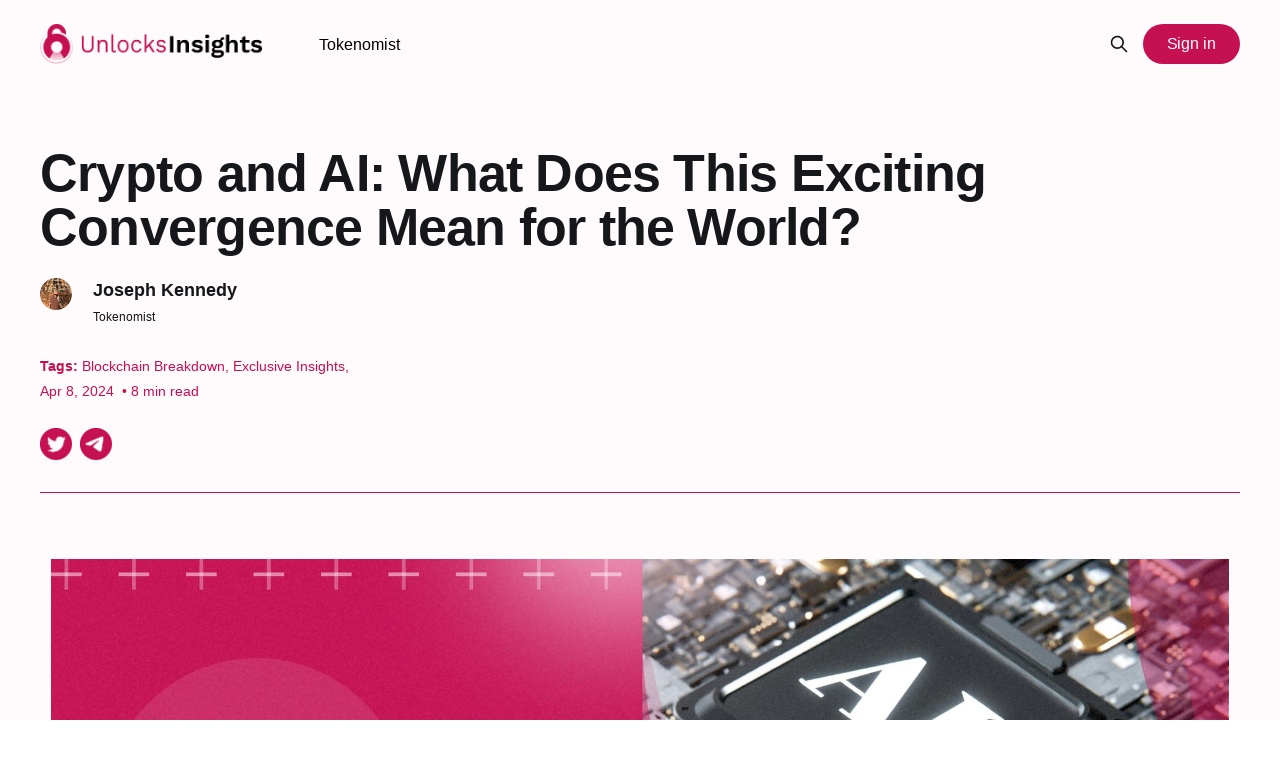

--- FILE ---
content_type: text/html; charset=utf-8
request_url: https://insights.unlocks.app/blockchain-breakdown-crypto-and-ai/
body_size: 6226
content:
<!DOCTYPE html>
<html lang="en">
<head>

    <title>Crypto and AI: What Does This Exciting Convergence Mean for the World?</title>
    <meta charset="utf-8" />
    <meta http-equiv="X-UA-Compatible" content="IE=edge" />
    <meta name="HandheldFriendly" content="True" />
    <meta name="viewport" content="width=device-width, initial-scale=1.0" />

    <link rel="stylesheet" type="text/css" href="https://insights.unlocks.app/assets/built/screen.css?v=cb31a8dfd9" />

    <meta name="description" content="Exploring the convergence of cryptocurrencies &amp; AI: benefits, projects, use cases. Unlocking potential of Crypto-AI.">
    <link rel="icon" href="https://insights.unlocks.app/content/images/size/w256h256/2023/05/Logo.png" type="image/png">
    <link rel="canonical" href="https://insights.unlocks.app/blockchain-breakdown-crypto-and-ai/">
    <meta name="referrer" content="no-referrer-when-downgrade">
    
    <meta property="og:site_name" content="Unlocks Insights ">
    <meta property="og:type" content="article">
    <meta property="og:title" content="Crypto and AI: What Does This Exciting Convergence Mean for the World?">
    <meta property="og:description" content="Exploring the convergence of cryptocurrencies &amp; AI: benefits, projects, use cases. Unlocking potential of Crypto-AI.">
    <meta property="og:url" content="https://insights.unlocks.app/blockchain-breakdown-crypto-and-ai/">
    <meta property="og:image" content="https://insights.unlocks.app/content/images/size/w1200/2024/03/Photo_template_2-1.jpg">
    <meta property="article:published_time" content="2024-04-08T02:43:54.000Z">
    <meta property="article:modified_time" content="2024-04-08T02:43:53.000Z">
    <meta property="article:tag" content="Blockchain Breakdown">
    <meta property="article:tag" content="Exclusive Insights">
    
    <meta name="twitter:card" content="summary_large_image">
    <meta name="twitter:title" content="Crypto and AI: What Does This Exciting Convergence Mean for the World?">
    <meta name="twitter:description" content="Exploring the convergence of cryptocurrencies &amp; AI: benefits, projects, use cases. Unlocking potential of Crypto-AI.">
    <meta name="twitter:url" content="https://insights.unlocks.app/blockchain-breakdown-crypto-and-ai/">
    <meta name="twitter:image" content="https://insights.unlocks.app/content/images/size/w1200/2024/03/Photo_template_2-1.jpg">
    <meta name="twitter:label1" content="Written by">
    <meta name="twitter:data1" content="Joseph Kennedy">
    <meta name="twitter:label2" content="Filed under">
    <meta name="twitter:data2" content="Blockchain Breakdown, Exclusive Insights">
    <meta name="twitter:site" content="@Token_Unlocks">
    <meta property="og:image:width" content="1200">
    <meta property="og:image:height" content="675">
    
    <script type="application/ld+json">
{
    "@context": "https://schema.org",
    "@type": "Article",
    "publisher": {
        "@type": "Organization",
        "name": "Unlocks Insights ",
        "url": "https://insights.unlocks.app/",
        "logo": {
            "@type": "ImageObject",
            "url": "https://insights.unlocks.app/content/images/2023/05/Group-35251--1-.png"
        }
    },
    "author": {
        "@type": "Person",
        "name": "Joseph Kennedy",
        "image": {
            "@type": "ImageObject",
            "url": "https://insights.unlocks.app/content/images/2024/01/Screen-Shot-2567-01-23-at-16.49.52.png",
            "width": 1000,
            "height": 898
        },
        "url": "https://insights.unlocks.app/author/joseph-kennedy/",
        "sameAs": []
    },
    "headline": "Crypto and AI: What Does This Exciting Convergence Mean for the World?",
    "url": "https://insights.unlocks.app/blockchain-breakdown-crypto-and-ai/",
    "datePublished": "2024-04-08T02:43:54.000Z",
    "dateModified": "2024-04-08T02:43:53.000Z",
    "image": {
        "@type": "ImageObject",
        "url": "https://insights.unlocks.app/content/images/size/w1200/2024/03/Photo_template_2-1.jpg",
        "width": 1200,
        "height": 675
    },
    "keywords": "Blockchain Breakdown, Exclusive Insights",
    "description": "Exploring the convergence of cryptocurrencies &amp; AI: benefits, projects, use cases. Unlocking potential of Crypto-AI.",
    "mainEntityOfPage": "https://insights.unlocks.app/blockchain-breakdown-crypto-and-ai/"
}
    </script>

    <meta name="generator" content="Ghost 6.13">
    <link rel="alternate" type="application/rss+xml" title="Unlocks Insights " href="https://insights.unlocks.app/rss/">
    <script defer src="https://cdn.jsdelivr.net/ghost/portal@~2.56/umd/portal.min.js" data-i18n="true" data-ghost="https://insights.unlocks.app/" data-key="3ff8ee9f900561e57bec4da9b7" data-api="https://tokenunlocks.ghost.io/ghost/api/content/" data-locale="en" crossorigin="anonymous"></script><style id="gh-members-styles">.gh-post-upgrade-cta-content,
.gh-post-upgrade-cta {
    display: flex;
    flex-direction: column;
    align-items: center;
    font-family: -apple-system, BlinkMacSystemFont, 'Segoe UI', Roboto, Oxygen, Ubuntu, Cantarell, 'Open Sans', 'Helvetica Neue', sans-serif;
    text-align: center;
    width: 100%;
    color: #ffffff;
    font-size: 16px;
}

.gh-post-upgrade-cta-content {
    border-radius: 8px;
    padding: 40px 4vw;
}

.gh-post-upgrade-cta h2 {
    color: #ffffff;
    font-size: 28px;
    letter-spacing: -0.2px;
    margin: 0;
    padding: 0;
}

.gh-post-upgrade-cta p {
    margin: 20px 0 0;
    padding: 0;
}

.gh-post-upgrade-cta small {
    font-size: 16px;
    letter-spacing: -0.2px;
}

.gh-post-upgrade-cta a {
    color: #ffffff;
    cursor: pointer;
    font-weight: 500;
    box-shadow: none;
    text-decoration: underline;
}

.gh-post-upgrade-cta a:hover {
    color: #ffffff;
    opacity: 0.8;
    box-shadow: none;
    text-decoration: underline;
}

.gh-post-upgrade-cta a.gh-btn {
    display: block;
    background: #ffffff;
    text-decoration: none;
    margin: 28px 0 0;
    padding: 8px 18px;
    border-radius: 4px;
    font-size: 16px;
    font-weight: 600;
}

.gh-post-upgrade-cta a.gh-btn:hover {
    opacity: 0.92;
}</style><script async src="https://js.stripe.com/v3/"></script>
    <script defer src="https://cdn.jsdelivr.net/ghost/sodo-search@~1.8/umd/sodo-search.min.js" data-key="3ff8ee9f900561e57bec4da9b7" data-styles="https://cdn.jsdelivr.net/ghost/sodo-search@~1.8/umd/main.css" data-sodo-search="https://tokenunlocks.ghost.io/" data-locale="en" crossorigin="anonymous"></script>
    
    <link href="https://insights.unlocks.app/webmentions/receive/" rel="webmention">
    <script defer src="/public/cards.min.js?v=cb31a8dfd9"></script>
    <link rel="stylesheet" type="text/css" href="/public/cards.min.css?v=cb31a8dfd9">
    <script defer src="/public/comment-counts.min.js?v=cb31a8dfd9" data-ghost-comments-counts-api="https://insights.unlocks.app/members/api/comments/counts/"></script>
    <script defer src="/public/member-attribution.min.js?v=cb31a8dfd9"></script>
    <script defer src="/public/ghost-stats.min.js?v=cb31a8dfd9" data-stringify-payload="false" data-datasource="analytics_events" data-storage="localStorage" data-host="https://insights.unlocks.app/.ghost/analytics/api/v1/page_hit"  tb_site_uuid="adeec8c5-8231-41c3-b39b-9bd1169a50a0" tb_post_uuid="d77343e1-4332-423d-ba32-94d35230414b" tb_post_type="post" tb_member_uuid="undefined" tb_member_status="undefined"></script><style>:root {--ghost-accent-color: #C51052;}</style>
    <!-- Google Tag Manager -->
<script>(function(w,d,s,l,i){w[l]=w[l]||[];w[l].push({'gtm.start':
new Date().getTime(),event:'gtm.js'});var f=d.getElementsByTagName(s)[0],
j=d.createElement(s),dl=l!='dataLayer'?'&l='+l:'';j.async=true;j.src=
'https://www.googletagmanager.com/gtm.js?id='+i+dl;f.parentNode.insertBefore(j,f);
})(window,document,'script','dataLayer','GTM-W6VD87T6');</script>
<!-- End Google Tag Manager -->

</head>
<body class="post-template tag-blockchain-breakdown tag-exclusive-insights is-head-left-logo has-cover">
<!-- Google Tag Manager (noscript) -->
<noscript><iframe src="https://www.googletagmanager.com/ns.html?id=GTM-K3BW3X8V"
height="0" width="0" style="display:none;visibility:hidden"></iframe></noscript>
<!-- End Google Tag Manager (noscript) -->
<div class="viewport">

    <header id="gh-head" class="gh-head outer">
        <div class="gh-head-inner inner">
            <div class="gh-head-brand">
                <a class="gh-head-logo" href="https://insights.unlocks.app">
                        <img src="https://insights.unlocks.app/content/images/2023/05/Group-35251--1-.png" alt="Unlocks Insights ">
                </a>
                <button class="gh-search gh-icon-btn" aria-label="Search this site" data-ghost-search><svg xmlns="http://www.w3.org/2000/svg" fill="none" viewBox="0 0 24 24" stroke="currentColor" stroke-width="2" width="20" height="20"><path stroke-linecap="round" stroke-linejoin="round" d="M21 21l-6-6m2-5a7 7 0 11-14 0 7 7 0 0114 0z"></path></svg></button>
                <button class="gh-burger"></button>
            </div>
            <nav class="gh-head-menu">
                <ul class="nav">
    <li class="nav-tokenomist"><a href="https://tokenomist.ai/">Tokenomist</a></li>
</ul>

            </nav>

            <div class="gh-head-actions">
                    <button class="gh-search gh-icon-btn" data-ghost-search><svg xmlns="http://www.w3.org/2000/svg" fill="none" viewBox="0 0 24 24" stroke="currentColor" stroke-width="2" width="20" height="20"><path stroke-linecap="round" stroke-linejoin="round" d="M21 21l-6-6m2-5a7 7 0 11-14 0 7 7 0 0114 0z"></path></svg></button>
                    <div class="gh-head-members button">
                                <a class="gh-head-link" href="#/portal/signin" data-portal="signin">Sign in</a>
                    </div>
            </div>
        </div>
    </header>
    <div class="site-content">
        



<main id="site-main" class="site-main post-container">
<article class="article post tag-blockchain-breakdown tag-exclusive-insights ">
    
    <header class="article-header ">
        <div class="article-header-container inner">
            <h1 class="article-title">Crypto and AI: What Does This Exciting Convergence Mean for the World?</h1>
            <div class="author-header-container">
                    <div class="author-header-row">
                    <a href="/author/joseph-kennedy/"><img class="author-header-profile-pic" src=" https://insights.unlocks.app/content/images/2024/01/Screen-Shot-2567-01-23-at-16.49.52.png" alt="Joseph Kennedy"></img></a>
                        <div class="author-container">
                            <div class="author-title">
                                Joseph Kennedy
                            </div>
                            <span>Tokenomist</span>
                        </div>
                    </div>
            </div>
            <div class="post-meta-container inner">
                <div class="post-meta-container-item">
                    <div class="tag-container"> <span class="bold">Tags:</span>
                            <a href="/tag/blockchain-breakdown/">Blockchain Breakdown</a>,
                            <a href="/tag/exclusive-insights/">Exclusive Insights</a>,
                    </div>
                    <div class="datetime-container">
                        <time class="post-card-meta-date" datetime="2024-04-08">Apr 8, 2024</time>
                        &nbsp• 8 min read
                    </div>
                    <div class="social-icon-container post-meta-container-item">
                        <a href="https://twitter.com/Token_Unlocks"><img class="social-icon" src="https://space.unlocks.app/ghost/2lHX17.png" /></a>
                        <a href="https://t.me/daosurv"><img class="social-icon" src="https://space.unlocks.app/ghost/2Q8Q6a.png" /></a>
                    </div>
                </div>
            </div>
            <div class="author-header-line">
            </div>
        </div>


            <figure class="article-image">
                <img
                    srcset="/content/images/size/w300/2024/03/Photo_template_2-1.jpg 300w,
                            /content/images/size/w600/2024/03/Photo_template_2-1.jpg 600w,
                            /content/images/size/w1000/2024/03/Photo_template_2-1.jpg 1000w,
                            /content/images/size/w2000/2024/03/Photo_template_2-1.jpg 2000w"
                    sizes="(min-width: 1400px) 1400px, 92vw"
                    src="/content/images/size/w2000/2024/03/Photo_template_2-1.jpg"
                    alt="Crypto and AI: What Does This Exciting Convergence Mean for the World?"
                />
            </figure>
    </header>
    <section class="gh-content inner">
       
        <p>Cryptocurrencies and artificial intelligence (AI) are hot property right now. Everyone from your aunt to your neighbor is trying to stock up on digital assets or find an AI assistant. What if, however, there was a way for the two worlds to collide in a way that benefits not only one another but also humanity?</p><p>Well, now there is, in theory, but the convergence of AI and crypto is very much in its infancy. AI crypto coins are being developed to create a decentralized framework for AI applications. This could mean executing AI tasks in a decentralized, secure, and transparent way, or using the secure storage of the blockchain to help develop AI models.&nbsp;</p><p>There are many potential applications for hybrid AI-Crypto projects, but this niche area of development is not guaranteed to offer success. Currently, AI evolves too fast and relies too much on centralized data, meaning that for AI to embrace the blockchain, it needs to make considerable changes. Consider also that decentralized data is far less abundant than centralized data (for now), making decentralized AI models seemingly less powerful before development even gets underway.&nbsp;</p><p>Should we find convenient and relevant overlaps between the two in a natural and unforced way, they could democratize access to information and AI tools for the benefit of everyone.&nbsp;</p><h2 id="the-story-so-far-crypto-ai"><strong>The Story So Far</strong>: Crypto &amp; AI&nbsp;</h2><p>Crypto-AI is a huge narrative right now, but it wasn’t always like this.</p>
<aside class="gh-post-upgrade-cta">
    <div class="gh-post-upgrade-cta-content" style="background-color: #C51052">
            <h2>This post is for paying subscribers only</h2>
            <a class="gh-btn" data-portal="signup" href="#/portal/signup" style="color:#C51052">Subscribe now</a>
            <p><small>Already have an account? <a data-portal="signin" href="#/portal/signin">Sign in</a></small></p>
    </div>
</aside>

    </section>


</article>
<div class="inner read-more-line" />


            <aside class="read-more-wrap">
                <div class="read-more-header inner custom-header">
                    Recommended <span class="accent">Insights</span>
                </div>
                <div class="post-feed inner">
                        

<article  onclick="javascript:window.open('/weekly-unlock-digest-jan-19-25-2026/', '_blank')" class="post-card post">
        <div>
        <div class="post-card-image-background" style="background-image: url( /content/images/size/w600/2026/01/Weekly-Unlocks-Digest---May-W1--6-.png);">
            <div class="badge-container">
            </div>
        </div>


            

            <div class="post-card-content">

                    <header class="post-card-header">
                        <div class="post-card-tags">
                        </div>
                        <h2 class="post-card-title">
                            Weekly Unlock Digest: Jan 19 - 25, 2026
                        </h2>
                    </header>
                    <div class="post-card-excerpt">
                            This week’s report breaks down how improving macro sentiment is colliding with some of the largest token unlocks on the calendar. We cover $ZRO’s ongoing team unlock overhang, major upcoming cliff unlocks for $PLUME, and what their price action is signaling so far.
                    </div>

                <div class="card-footer">
                    <div>
                        <time class="post-card-meta-date" datetime="2026-01-19">Jan 19, 2026</time>
                        <span class="accent">&nbsp• 4 min read</span>
                    </div>
                </div>

            </div>
            </div>
</article>                        

<article  onclick="javascript:window.open('/weekly-unlock-digest-month-start-date-end-date-year-intro-weekly-unlocks-recap-overall-market-recap-include-any-important-catalyst-macro-events-that-impact-overall-market-within-last-we/', '_blank')" class="post-card post">
        <div>
        <div class="post-card-image-background" style="background-image: url( /content/images/size/w600/2026/01/Weekly-Unlocks-Digest---May-W1--5-.png);">
            <div class="badge-container">
            </div>
        </div>


            

            <div class="post-card-content">

                    <header class="post-card-header">
                        <div class="post-card-tags">
                        </div>
                        <h2 class="post-card-title">
                            Weekly Unlock Digest: Jan 12 - 18, 2026
                        </h2>
                    </header>
                    <div class="post-card-excerpt">
                            This week’s letter breaks down $HYPE’s post-unlock price impact, massive upcoming cliff unlocks for $ONDO and $TRUMP, and the $LIT TGE, one of the most closely watched perp launches this cycle. In a market where demand is selective, understanding who gets tokens and when matters more than ever.
                    </div>

                <div class="card-footer">
                    <div>
                        <time class="post-card-meta-date" datetime="2026-01-11">Jan 11, 2026</time>
                        <span class="accent">&nbsp• 5 min read</span>
                    </div>
                </div>

            </div>
            </div>
</article>                        

<article  onclick="javascript:window.open('/unlocks-activity-in-january-2026/', '_blank')" class="post-card post featured post-access-paid">
        <div>
        <div class="post-card-image-background" style="background-image: url( /content/images/size/w600/2026/01/image-3.png);">
            <div class="badge-container">
                <div class="badge accent-badge">
                    Exclusive 🌟
                </div>
            </div>
        </div>


            

            <div class="post-card-content">

                    <header class="post-card-header">
                        <div class="post-card-tags">
                        </div>
                        <h2 class="post-card-title">
                            Unlocks Activity in January 2026
                        </h2>
                    </header>
                    <div class="post-card-excerpt">
                            January is set to be a high-impact month for market liquidity as several prominent projects undergo substantial cliff unlock events. These lump-sum releases often act as primary catalysts for shifts in investor sentiment and market depth. 
                    </div>

                <div class="card-footer">
                    <div>
                        <time class="post-card-meta-date" datetime="2026-01-08">Jan 8, 2026</time>
                        <span class="accent">&nbsp• 8 min read</span>
                    </div>
                </div>

            </div>
            </div>
</article>                </div>
            </aside>

</main>


    </div>

    <footer class="site-footer outer">
        <div class="inner footer-container">
            <section class="site-info">
                <div>
                    <a href="/"><img style="width: 160px; margin-bottom: 12px;" src="https://space.unlocks.app/ghost/3d2S1.png"></img></a>
                </div>
                <div class="footer-description">
                Unlocks Insights is the dedicated blog platform by TokenUnlocks, offering an exclusive hub for nuanced insights and on-chain data analysis. It is expertly designed to provide detailed tokenomics insights, actionable analysis, and digestible content that empowers readers to stay ahead of the curve.
                </div>
                <div class="copyright">
                    © 2023 DaoSurv Pte. Ltd. All Rights Reserved.
                </div>

            </section>
            <nav class="site-footer-nav">
                <div class="item">
                    <div class="header">Product</div>
                    <a target="_blank" href="https://token.unlocks.app">TokenUnlocks</a><br/>
                    <a target="_blank" href="https://insights.unlocks.app/">Unlock Insights</a><br/>
                    <a target="_blank" href="https://daosurv.com/">DAOSURV.com</a><br/>
                    <a target="_blank" href="https://docs.unlocks.app/docs/token-unlocks/introduction">Documentation</a><br/>
                    <a target="_blank" href="https://feedback.unlocks.app/b/token-requests/">Token request</a><br/>
                    <a target="_blank" href="https://feedback.unlocks.app/b/feature-requests/">Feature request</a><br/>
                </div>
                <div class="item">
                    <div class="header">Company</div>
                    <a target="_blank" href="mailto:support@token.unlocks.app">Contact us</a><br/>
                    <a target="_blank" href="https://token.unlocks.app/terms">Terms of Service</a><br/>
                    <a target="_blank" href="https://token.unlocks.app/privacy">Privacy Policy</a><br/>
                </div>
                <div class="item">
                    <div class="header">Social</div>
                    <a target="_blank" href="https://twitter.com/Token_Unlocks">Twitter</a><br/>
                    <a target="_blank" href="https://t.me/daosurv">Telegram</a><br/>
                    <a target="_blank" href="https://t.me/TokenUnlocks_Announce">Telegram news</a><br/>
                </div>
            </nav>
            <div class="copyright-mobile">
                    © 2023 DaoSurv Pte. Ltd. All Rights Reserved.
                </div>
        </div>
    </footer>

</div>



<script async src="https://www.googletagmanager.com/gtag/js?id=GTM-K3BW3X8V"></script>
<script>
  window.dataLayer = window.dataLayer || [];
  function gtag(){dataLayer.push(arguments);}
  gtag('js', new Date());

  gtag('config', 'GTM-K3BW3X8V');
</script>
<script
    src="https://code.jquery.com/jquery-3.5.1.min.js"
    integrity="sha256-9/aliU8dGd2tb6OSsuzixeV4y/faTqgFtohetphbbj0="
    crossorigin="anonymous">
</script>
<script src="https://insights.unlocks.app/assets/built/casper.js?v=cb31a8dfd9"></script>
<script>
$(document).ready(function () {
    // Mobile Menu Trigger
    console.log(location.pathname)
    $('.gh-burger').click(function () {
        $('body').toggleClass('gh-head-open');
    });
    // FitVids - Makes video embeds responsive
    $(".gh-content").fitVids();
});
</script>



</body>
</html>


--- FILE ---
content_type: application/javascript; charset=UTF-8
request_url: https://insights.unlocks.app/assets/built/casper.js?v=cb31a8dfd9
body_size: 3446
content:
!function(e,t){"function"==typeof define&&define.amd?define("ev-emitter/ev-emitter",t):"object"==typeof module&&module.exports?module.exports=t():e.EvEmitter=t()}("undefined"!=typeof window?window:this,function(){function e(){}var t=e.prototype;return t.on=function(e,t){var i;if(e&&t)return-1==(i=(i=this._events=this._events||{})[e]=i[e]||[]).indexOf(t)&&i.push(t),this},t.once=function(e,t){var i;if(e&&t)return this.on(e,t),((i=this._onceEvents=this._onceEvents||{})[e]=i[e]||{})[t]=!0,this},t.off=function(e,t){e=this._events&&this._events[e];if(e&&e.length)return-1!=(t=e.indexOf(t))&&e.splice(t,1),this},t.emitEvent=function(e,t){var i=this._events&&this._events[e];if(i&&i.length){i=i.slice(0),t=t||[];for(var o=this._onceEvents&&this._onceEvents[e],n=0;n<i.length;n++){var r=i[n];o&&o[r]&&(this.off(e,r),delete o[r]),r.apply(this,t)}return this}},t.allOff=function(){delete this._events,delete this._onceEvents},e}),function(t,i){"use strict";"function"==typeof define&&define.amd?define(["ev-emitter/ev-emitter"],function(e){return i(t,e)}):"object"==typeof module&&module.exports?module.exports=i(t,require("ev-emitter")):t.imagesLoaded=i(t,t.EvEmitter)}("undefined"!=typeof window?window:this,function(t,e){function r(e,t){for(var i in t)e[i]=t[i];return e}function s(e,t,i){var o,n;return this instanceof s?(o="string"==typeof(o=e)?document.querySelectorAll(e):o)?(this.elements=(n=o,Array.isArray(n)?n:"object"==typeof n&&"number"==typeof n.length?c.call(n):[n]),this.options=r({},this.options),"function"==typeof t?i=t:r(this.options,t),i&&this.on("always",i),this.getImages(),a&&(this.jqDeferred=new a.Deferred),void setTimeout(this.check.bind(this))):void d.error("Bad element for imagesLoaded "+(o||e)):new s(e,t,i)}function i(e){this.img=e}function o(e,t){this.url=e,this.element=t,this.img=new Image}var a=t.jQuery,d=t.console,c=Array.prototype.slice,h=((s.prototype=Object.create(e.prototype)).options={},s.prototype.getImages=function(){this.images=[],this.elements.forEach(this.addElementImages,this)},s.prototype.addElementImages=function(e){"IMG"==e.nodeName&&this.addImage(e),!0===this.options.background&&this.addElementBackgroundImages(e);var t=e.nodeType;if(t&&h[t]){for(var i=e.querySelectorAll("img"),o=0;o<i.length;o++){var n=i[o];this.addImage(n)}if("string"==typeof this.options.background)for(var r=e.querySelectorAll(this.options.background),o=0;o<r.length;o++){var s=r[o];this.addElementBackgroundImages(s)}}},{1:!0,9:!0,11:!0});return s.prototype.addElementBackgroundImages=function(e){var t=getComputedStyle(e);if(t)for(var i=/url\((['"])?(.*?)\1\)/gi,o=i.exec(t.backgroundImage);null!==o;){var n=o&&o[2];n&&this.addBackground(n,e),o=i.exec(t.backgroundImage)}},s.prototype.addImage=function(e){e=new i(e);this.images.push(e)},s.prototype.addBackground=function(e,t){e=new o(e,t);this.images.push(e)},s.prototype.check=function(){function t(e,t,i){setTimeout(function(){o.progress(e,t,i)})}var o=this;return this.progressedCount=0,this.hasAnyBroken=!1,this.images.length?void this.images.forEach(function(e){e.once("progress",t),e.check()}):void this.complete()},s.prototype.progress=function(e,t,i){this.progressedCount++,this.hasAnyBroken=this.hasAnyBroken||!e.isLoaded,this.emitEvent("progress",[this,e,t]),this.jqDeferred&&this.jqDeferred.notify&&this.jqDeferred.notify(this,e),this.progressedCount==this.images.length&&this.complete(),this.options.debug&&d&&d.log("progress: "+i,e,t)},s.prototype.complete=function(){var e=this.hasAnyBroken?"fail":"done";this.isComplete=!0,this.emitEvent(e,[this]),this.emitEvent("always",[this]),this.jqDeferred&&(e=this.hasAnyBroken?"reject":"resolve",this.jqDeferred[e](this))},(i.prototype=Object.create(e.prototype)).check=function(){return this.getIsImageComplete()?void this.confirm(0!==this.img.naturalWidth,"naturalWidth"):(this.proxyImage=new Image,this.proxyImage.addEventListener("load",this),this.proxyImage.addEventListener("error",this),this.img.addEventListener("load",this),this.img.addEventListener("error",this),void(this.proxyImage.src=this.img.src))},i.prototype.getIsImageComplete=function(){return this.img.complete&&this.img.naturalWidth},i.prototype.confirm=function(e,t){this.isLoaded=e,this.emitEvent("progress",[this,this.img,t])},i.prototype.handleEvent=function(e){var t="on"+e.type;this[t]&&this[t](e)},i.prototype.onload=function(){this.confirm(!0,"onload"),this.unbindEvents()},i.prototype.onerror=function(){this.confirm(!1,"onerror"),this.unbindEvents()},i.prototype.unbindEvents=function(){this.proxyImage.removeEventListener("load",this),this.proxyImage.removeEventListener("error",this),this.img.removeEventListener("load",this),this.img.removeEventListener("error",this)},(o.prototype=Object.create(i.prototype)).check=function(){this.img.addEventListener("load",this),this.img.addEventListener("error",this),this.img.src=this.url,this.getIsImageComplete()&&(this.confirm(0!==this.img.naturalWidth,"naturalWidth"),this.unbindEvents())},o.prototype.unbindEvents=function(){this.img.removeEventListener("load",this),this.img.removeEventListener("error",this)},o.prototype.confirm=function(e,t){this.isLoaded=e,this.emitEvent("progress",[this,this.element,t])},(s.makeJQueryPlugin=function(e){(e=e||t.jQuery)&&((a=e).fn.imagesLoaded=function(e,t){return new s(this,e,t).jqDeferred.promise(a(this))})})(),s}),function(r){"use strict";r.fn.fitVids=function(e){var t,i,n={customSelector:null,ignore:null};return document.getElementById("fit-vids-style")||(t=document.head||document.getElementsByTagName("head")[0],(i=document.createElement("div")).innerHTML='<p>x</p><style id="fit-vids-style">.fluid-width-video-container{flex-grow: 1;width:100%;}.fluid-width-video-wrapper{width:100%;position:relative;padding:0;}.fluid-width-video-wrapper iframe,.fluid-width-video-wrapper object,.fluid-width-video-wrapper embed {position:absolute;top:0;left:0;width:100%;height:100%;}</style>',t.appendChild(i.childNodes[1])),e&&r.extend(n,e),this.each(function(){var e=['iframe[src*="player.vimeo.com"]','iframe[src*="youtube.com"]','iframe[src*="youtube-nocookie.com"]','iframe[src*="kickstarter.com"][src*="video.html"]',"object","embed"],o=(n.customSelector&&e.push(n.customSelector),".fitvidsignore"),e=(n.ignore&&(o=o+", "+n.ignore),r(this).find(e.join(",")));(e=(e=e.not("object object")).not(o)).each(function(){var e,t,i=r(this);0<i.parents(o).length||"embed"===this.tagName.toLowerCase()&&i.parent("object").length||i.parent(".fluid-width-video-wrapper").length||(i.css("height")||i.css("width")||!isNaN(i.attr("height"))&&!isNaN(i.attr("width"))||(i.attr("height",9),i.attr("width",16)),e=("object"===this.tagName.toLowerCase()||i.attr("height")&&!isNaN(parseInt(i.attr("height"),10))?parseInt(i.attr("height"),10):i.height())/(isNaN(parseInt(i.attr("width"),10))?i.width():parseInt(i.attr("width"),10)),i.attr("name")||(t="fitvid"+r.fn.fitVids._count,i.attr("name",t),r.fn.fitVids._count++),i.wrap('<div class="fluid-width-video-container"><div class="fluid-width-video-wrapper"></div></div>').parent(".fluid-width-video-wrapper").css("padding-top",100*e+"%"),i.removeAttr("height").removeAttr("width"))})})},r.fn.fitVids._count=0}(window.jQuery||window.Zepto),function(){const o=window.matchMedia("(max-width: 767px)");var e=document.querySelector(".gh-head");const n=e.querySelector(".gh-head-menu"),r=n.querySelector(".nav");if(r){var s;document.querySelector(".gh-head-logo");const t=r.innerHTML,i=(o.matches&&r.querySelectorAll("li").forEach(function(e,t){e.style.transitionDelay=.03*(t+1)+"s"}),function(){if(!o.matches){for(var e=[];r.offsetWidth+64>n.offsetWidth;){if(!r.lastElementChild)return;e.unshift(r.lastElementChild),r.lastElementChild.remove()}if(e.length){const t=document.createElement("button"),i=(t.setAttribute("class","nav-more-toggle"),t.setAttribute("aria-label","More"),t.innerHTML='<svg xmlns="http://www.w3.org/2000/svg" viewBox="0 0 32 32" fill="currentColor"><path d="M21.333 16c0-1.473 1.194-2.667 2.667-2.667v0c1.473 0 2.667 1.194 2.667 2.667v0c0 1.473-1.194 2.667-2.667 2.667v0c-1.473 0-2.667-1.194-2.667-2.667v0zM13.333 16c0-1.473 1.194-2.667 2.667-2.667v0c1.473 0 2.667 1.194 2.667 2.667v0c0 1.473-1.194 2.667-2.667 2.667v0c-1.473 0-2.667-1.194-2.667-2.667v0zM5.333 16c0-1.473 1.194-2.667 2.667-2.667v0c1.473 0 2.667 1.194 2.667 2.667v0c0 1.473-1.194 2.667-2.667 2.667v0c-1.473 0-2.667-1.194-2.667-2.667v0z"></path></svg>',document.createElement("div"));i.setAttribute("class","gh-dropdown"),10<=e.length?(document.body.classList.add("is-dropdown-mega"),i.style.gridTemplateRows="repeat("+Math.ceil(e.length/2)+", 1fr)"):document.body.classList.remove("is-dropdown-mega"),e.forEach(function(e){i.appendChild(e)}),t.appendChild(i),r.appendChild(t),document.body.classList.add("is-dropdown-loaded"),t.addEventListener("click",function(){document.body.classList.toggle("is-dropdown-open")}),s=function(e){!t.contains(e.target)&&document.body.classList.contains("is-dropdown-open")&&document.body.classList.remove("is-dropdown-open")},window.addEventListener("click",s)}else document.body.classList.add("is-dropdown-loaded")}});imagesLoaded(e,function(){i()}),window.addEventListener("resize",function(){setTimeout(function(){window.removeEventListener("click",s),r.innerHTML=t,i()},1)})}}();var onLoad=setInterval(function(){"complete"===document.readyState&&(clearInterval(onLoad),window.dataLayer.push("event","Homepage"),console.log("window",window.location))},100);function uuidv4(){return"10000000-1000-4000-8000-100000000000".replace(/[018]/g,e=>(e^crypto.getRandomValues(new Uint8Array(1))[0]&15>>e/4).toString(16))}var isDocumentReady=setInterval(function(){if("complete"===document.readyState){clearInterval(isDocumentReady);let t=!1;var e;window.location.search.split("&").toString().substr(1).split(",").forEach(e=>{e="success=true",t=!0,console.log(e.split("=")[1])}),"signup"==document.localStorage.getItem("_xtu")&&t?(e=window.localStorage.getItem("_tu"),gtag("event","purchase",{transaction_id:uuidv4(),value:e,tax:0,shipping:0,currency:"USD",coupon:""}),document.setItem("_tu",0)):document.cookie.includes('type="conversion"')&&(gtag("event","purchase",{transaction_id:uuidv4(),value:_tu,tax:0,shipping:0,currency:"USD",coupon:""}),document.setItem("_tu",0));const o=".gh-portal-popup-wrapper";function i(){window.localStorage.setItem("_xtu","signup"),window.dataLayer.push("event","signup",{event_category:"portal",event_action:"signup",event_label:"signup",value:document.querySelector(o).contentDocument.querySelector('[type="email"]').value,method:"google"})}document.querySelector(o).contentDocument.querySelector(".gh-portal-triggerbtn-container").addEventListener("click",function(){document.querySelector(".gh-portal-popup-wrapper").querySelectorAll("[data-test-button=select-tier]").forEach(t=>{"Choose"===t.textContent?t.addEventListener("click",i):(document.querySelector(".gh-portal-popup-wrapper").querySelector(".gh-portal-products-pricetoggle").querySelectorAll(".gh-portal-btn").forEach(e=>{e.className.includes("active")&&(e.textContent.includes("Monthly")?t.addEventListener("click",void window.localStorage.setItem("_tu",price)):t.addEventListener("click",function(){let t=0;document.querySelectorAll(".gh-portal-product-price .amount").forEach(e=>{e.textContent.replace(/[^0-9,.]/,"")&&(t=e.textContent.replace(/[^0-9,.]/,""))}),window.localStorage.setItem("_tu",t)}()))}),t.addEventListener("click",portalDidConversion))}),setTimeout(()=>{document.querySelector(o).contentDocument.querySelector("button.gh-portal-btn-primary").addEventListener("click",portalDidSubmit)},300)})}},100);
//# sourceMappingURL=casper.js.map